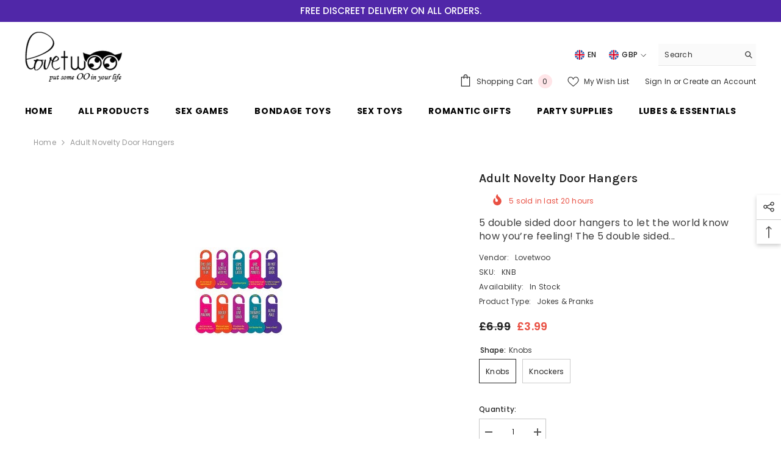

--- FILE ---
content_type: text/html; charset=utf-8
request_url: https://www.lovetwoo.com/products/adult-novelty-door-hangers?variant=680338054&section_id=template--14565010931783__main
body_size: 17661
content:
<div id="shopify-section-template--14565010931783__main" class="shopify-section"><link href="//www.lovetwoo.com/cdn/shop/t/15/assets/component-product.css?v=115210042373411107091682407531" rel="stylesheet" type="text/css" media="all" />
<link href="//www.lovetwoo.com/cdn/shop/t/15/assets/component-review.css?v=100129706126506303331682407531" rel="stylesheet" type="text/css" media="all" />
<link href="//www.lovetwoo.com/cdn/shop/t/15/assets/component-price.css?v=139205013722916111901682407531" rel="stylesheet" type="text/css" media="all" />
<link href="//www.lovetwoo.com/cdn/shop/t/15/assets/component-badge.css?v=20633729062276667811682407528" rel="stylesheet" type="text/css" media="all" />
<link href="//www.lovetwoo.com/cdn/shop/t/15/assets/component-rte.css?v=74468535300400368301682407532" rel="stylesheet" type="text/css" media="all" />
<link href="//www.lovetwoo.com/cdn/shop/t/15/assets/component-share.css?v=151802252019812543761682407532" rel="stylesheet" type="text/css" media="all" />
<link href="//www.lovetwoo.com/cdn/shop/t/15/assets/component-tab.css?v=57604492746316682781682407532" rel="stylesheet" type="text/css" media="all" />
<link href="//www.lovetwoo.com/cdn/shop/t/15/assets/component-product-form.css?v=78655431092073622881682407531" rel="stylesheet" type="text/css" media="all" />
<link href="//www.lovetwoo.com/cdn/shop/t/15/assets/component-grid.css?v=156298940714121373541682407529" rel="stylesheet" type="text/css" media="all" />




    <style type="text/css">
    #ProductSection-template--14565010931783__main .productView-thumbnail .productView-thumbnail-link:after{
        padding-bottom: 148%;
    }

    #ProductSection-template--14565010931783__main .cursor-wrapper .counter {
        color: #191919;
    }

    #ProductSection-template--14565010931783__main .cursor-wrapper .counter #count-image:before {
        background-color: #191919;
    }

    #ProductSection-template--14565010931783__main .custom-cursor__inner .arrow:before,
    #ProductSection-template--14565010931783__main .custom-cursor__inner .arrow:after {
        background-color: #000000;
    }

    #ProductSection-template--14565010931783__main .tabs-contents .toggleLink,
    #ProductSection-template--14565010931783__main .tabs .tab .tab-title {
        font-size: 18px;
        font-weight: 600;
        text-transform: none;
        padding-top: 15px;
        padding-bottom: 15px;
    }

    

    

    @media (max-width: 550px) {
        #ProductSection-template--14565010931783__main .tabs-contents .toggleLink,
        #ProductSection-template--14565010931783__main .tabs .tab .tab-title {
            font-size: 16px;
        }
    }

    @media (max-width: 767px) {
        #ProductSection-template--14565010931783__main {
            padding-top: 0px;
            padding-bottom: 0px;
        }
    }

    @media (min-width: 1025px) {
        
    }

    @media (min-width: 768px) and (max-width: 1199px) {
        #ProductSection-template--14565010931783__main {
            padding-top: 0px;
            padding-bottom: 0px;
        }
    }

    @media (min-width: 1200px) {
        #ProductSection-template--14565010931783__main {
            padding-top: 0px;
            padding-bottom: 0px;
        }
    }
</style>
<script>
    window.product_inven_array_288322638 = {
        
            '680338054': '10',
        
            '680338058': '10',
        
    };

    window.selling_array_288322638 = {
        
            '680338054': 'continue',
        
            '680338058': 'continue',
        
    };

    window.subtotal = {
        show: true,
        style: 1,
        text: `Checkout - [value]`
    };
  
    window.variant_image_group = 'false';
  
</script><link rel="stylesheet" href="//www.lovetwoo.com/cdn/shop/t/15/assets/component-fancybox.css?v=162524859697928915511682407529" media="print" onload="this.media='all'">
    <noscript><link href="//www.lovetwoo.com/cdn/shop/t/15/assets/component-fancybox.css?v=162524859697928915511682407529" rel="stylesheet" type="text/css" media="all" /></noscript><div class="product-details product-default" data-section-id="template--14565010931783__main" data-section-type="product" id="ProductSection-template--14565010931783__main" data-has-combo="false" data-image-opo>
    
<div class="productView-moreItem moreItem-breadcrumb "
            style="--spacing-top: 10px;
            --spacing-bottom: 20px;
            --spacing-top-mb: 0px;
            --spacing-bottom-mb: 0px;
            --breadcrumb-bg:rgba(0,0,0,0);
            --breadcrumb-mb-bg: #f6f6f6;
            "
        >
            
                <div class="breadcrumb-bg">
            
                <div class="container">
                    

<link href="//www.lovetwoo.com/cdn/shop/t/15/assets/component-breadcrumb.css?v=103005064124491561301682407528" rel="stylesheet" type="text/css" media="all" /><breadcrumb-component class="breadcrumb-container style--line_clamp_1">
        <nav class="breadcrumb breadcrumb-left" role="navigation" aria-label="breadcrumbs">
        <a class="link home-link" href="/">Home</a><span class="separate" aria-hidden="true">
                    <svg xmlns="http://www.w3.org/2000/svg" viewBox="0 0 24 24"><path d="M 7.75 1.34375 L 6.25 2.65625 L 14.65625 12 L 6.25 21.34375 L 7.75 22.65625 L 16.75 12.65625 L 17.34375 12 L 16.75 11.34375 Z"></path></svg>
                </span>
                <span>Adult Novelty Door Hangers</span><span class="observe-element" style="width: 1px; height: 1px; background: transparent; display: inline-block; flex-shrink: 0;"></span>
        </nav>
    </breadcrumb-component>

    <script type="text/javascript">
        class BreadcrumbComponent extends HTMLElement {
            constructor() {
                super();
            }

            connectedCallback() {
                this.firstLink = this.querySelector('.link.home-link')
                this.lastLink = this.querySelector('.observe-element')

                this.classList.add('initialized');

                this.initObservers();
            }

            static createHandler(position = 'first', breadcrumb = null) {
                const handler = (entries, observer) => {
                    entries.forEach(entry => {
                        if (breadcrumb == null) return observer.disconnect();

                        if (entry.isIntersecting ) {
                            breadcrumb.classList.add(`disable-${position}`);
                        } else {
                            breadcrumb.classList.remove(`disable-${position}`);
                        }
                    })
                }

                return handler;
            }

            initObservers() {
                const scrollToFirstHandler = BreadcrumbComponent.createHandler('first', this);
                const scrollToLastHandler = BreadcrumbComponent.createHandler('last', this);
                
                this.scrollToFirstObserver = new IntersectionObserver(scrollToFirstHandler, { threshold: 1 });
                this.scrollToLastObserver = new IntersectionObserver(scrollToLastHandler, { threshold: 0.6 });

                this.scrollToFirstObserver.observe(this.firstLink);
                this.scrollToLastObserver.observe(this.lastLink);
            }
        }   

        window.addEventListener('load', () => {
            customElements.define('breadcrumb-component', BreadcrumbComponent);
        })
    </script>
                </div>
            
                </div>
            
        </div>
    
    <div class="container productView-container">
        <div class="productView halo-productView layout-3 positionMainImage--left productView-sticky" data-product-handle="adult-novelty-door-hangers"><div class="productView-top">
                    <div class="halo-productView-left productView-images clearfix" data-image-gallery><div class="cursor-wrapper handleMouseLeave">
                                <div class="custom-cursor custom-cursor__outer">
                                    <div class="custom-cursor custom-cursor__inner">
                                        <span class="arrow arrow-bar fadeIn"></span>
                                    </div>
                                </div>
                            </div><div class="productView-images-wrapper" data-video-popup>
                            <div class="productView-image-wrapper"><div class="productView-nav style-1 image-fit-unset" 
                                    data-image-gallery-main
                                    data-arrows-desk="false"
                                    data-arrows-mobi="true"
                                    data-counter-mobi="true"
                                    data-media-count="5"
                                ><div class="productView-image productView-image-portrait fit-unset" data-index="1">
                                                    <div class="productView-img-container product-single__media" data-media-id="5381652551"
                                                        
                                                    >
                                                        <div 
                                                            class="media" 
                                                             
                                                             data-fancybox="images" href="//www.lovetwoo.com/cdn/shop/products/1_c7b54be7-b763-4d6f-91f5-01f14364aaec.jpeg?v=1571265624" 
                                                        >
                                                            <img id="product-featured-image-5381652551"
                                                                srcset="//www.lovetwoo.com/cdn/shop/products/1_c7b54be7-b763-4d6f-91f5-01f14364aaec.jpeg?v=1571265624"
                                                                src="//www.lovetwoo.com/cdn/shop/products/1_c7b54be7-b763-4d6f-91f5-01f14364aaec.jpeg?v=1571265624"
                                                                alt=""
                                                                title=""
                                                                sizes="auto"
                                                                loading="lazy"
                                                                data-sizes="auto"
                                                                data-main-image
                                                                data-index="1"
                                                                data-cursor-image
                                                            />
                                                        </div>
                                                    </div>
                                                </div><div class="productView-image productView-image-portrait fit-unset" data-index="2">
                                                    <div class="productView-img-container product-single__media" data-media-id="5381685319"
                                                        
                                                    >
                                                        <div 
                                                            class="media" 
                                                             
                                                             data-fancybox="images" href="//www.lovetwoo.com/cdn/shop/products/Door_Knockers.jpg?v=1571265624" 
                                                        >
                                                            <img id="product-featured-image-5381685319"
                                                                srcset="//www.lovetwoo.com/cdn/shop/products/Door_Knockers.jpg?v=1571265624"
                                                                src="//www.lovetwoo.com/cdn/shop/products/Door_Knockers.jpg?v=1571265624"
                                                                alt=""
                                                                title=""
                                                                sizes="auto"
                                                                loading="lazy"
                                                                data-sizes="auto"
                                                                data-main-image
                                                                data-index="2"
                                                                data-cursor-image
                                                            />
                                                        </div>
                                                    </div>
                                                </div><div class="productView-image productView-image-portrait fit-unset" data-index="3">
                                                    <div class="productView-img-container product-single__media" data-media-id="5381718087"
                                                        
                                                    >
                                                        <div 
                                                            class="media" 
                                                             
                                                             data-fancybox="images" href="//www.lovetwoo.com/cdn/shop/products/Door_Knobs.jpg?v=1571265624" 
                                                        >
                                                            <img id="product-featured-image-5381718087"
                                                                srcset="//www.lovetwoo.com/cdn/shop/products/Door_Knobs.jpg?v=1571265624"
                                                                src="//www.lovetwoo.com/cdn/shop/products/Door_Knobs.jpg?v=1571265624"
                                                                alt=""
                                                                title=""
                                                                sizes="auto"
                                                                loading="lazy"
                                                                data-sizes="auto"
                                                                data-main-image
                                                                data-index="3"
                                                                data-cursor-image
                                                            />
                                                        </div>
                                                    </div>
                                                </div><div class="productView-image productView-image-portrait fit-unset" data-index="4">
                                                    <div class="productView-img-container product-single__media" data-media-id="5381750855"
                                                        
                                                    >
                                                        <div 
                                                            class="media" 
                                                             
                                                             data-fancybox="images" href="//www.lovetwoo.com/cdn/shop/products/1_494584e3-00e1-4a17-9251-8a9cf32467cd.jpeg?v=1571265624" 
                                                        >
                                                            <img id="product-featured-image-5381750855"
                                                                srcset="//www.lovetwoo.com/cdn/shop/products/1_494584e3-00e1-4a17-9251-8a9cf32467cd.jpeg?v=1571265624"
                                                                src="//www.lovetwoo.com/cdn/shop/products/1_494584e3-00e1-4a17-9251-8a9cf32467cd.jpeg?v=1571265624"
                                                                alt=""
                                                                title=""
                                                                sizes="auto"
                                                                loading="lazy"
                                                                data-sizes="auto"
                                                                data-main-image
                                                                data-index="4"
                                                                data-cursor-image
                                                            />
                                                        </div>
                                                    </div>
                                                </div><div class="productView-image productView-image-portrait fit-unset" data-index="5">
                                                    <div class="productView-img-container product-single__media" data-media-id="5381783623"
                                                        
                                                    >
                                                        <div 
                                                            class="media" 
                                                             
                                                             data-fancybox="images" href="//www.lovetwoo.com/cdn/shop/products/1_7f34f6d0-d100-4261-9a6d-72c6b6bc3d67.jpeg?v=1571265624" 
                                                        >
                                                            <img id="product-featured-image-5381783623"
                                                                srcset="//www.lovetwoo.com/cdn/shop/products/1_7f34f6d0-d100-4261-9a6d-72c6b6bc3d67.jpeg?v=1571265624"
                                                                src="//www.lovetwoo.com/cdn/shop/products/1_7f34f6d0-d100-4261-9a6d-72c6b6bc3d67.jpeg?v=1571265624"
                                                                alt=""
                                                                title=""
                                                                sizes="auto"
                                                                loading="lazy"
                                                                data-sizes="auto"
                                                                data-main-image
                                                                data-index="5"
                                                                data-cursor-image
                                                            />
                                                        </div>
                                                    </div>
                                                </div></div><div class="productView-videoPopup"></div><div class="productView-iconZoom">
                                        <svg  class="icon icon-zoom-1" xmlns="http://www.w3.org/2000/svg" aria-hidden="true" focusable="false" role="presentation" viewBox="0 0 448 512"><path d="M416 176V86.63L246.6 256L416 425.4V336c0-8.844 7.156-16 16-16s16 7.156 16 16v128c0 8.844-7.156 16-16 16h-128c-8.844 0-16-7.156-16-16s7.156-16 16-16h89.38L224 278.6L54.63 448H144C152.8 448 160 455.2 160 464S152.8 480 144 480h-128C7.156 480 0 472.8 0 464v-128C0 327.2 7.156 320 16 320S32 327.2 32 336v89.38L201.4 256L32 86.63V176C32 184.8 24.84 192 16 192S0 184.8 0 176v-128C0 39.16 7.156 32 16 32h128C152.8 32 160 39.16 160 48S152.8 64 144 64H54.63L224 233.4L393.4 64H304C295.2 64 288 56.84 288 48S295.2 32 304 32h128C440.8 32 448 39.16 448 48v128C448 184.8 440.8 192 432 192S416 184.8 416 176z"></path></svg>
                                    </div></div><div class="productView-thumbnail-wrapper">
                                    <div class="productView-for clearfix" data-max-thumbnail-to-show="4"><div class="productView-thumbnail" data-media-id="template--14565010931783__main-5381652551">
                                                        <div class="productView-thumbnail-link animated-loading" data-image="//www.lovetwoo.com/cdn/shop/products/1_c7b54be7-b763-4d6f-91f5-01f14364aaec_large.jpeg?v=1571265624">
                                                            <img src="//www.lovetwoo.com/cdn/shop/products/1_c7b54be7-b763-4d6f-91f5-01f14364aaec_large.jpeg?v=1571265624" alt="Adult Novelty Door Hangers" title="Adult Novelty Door Hangers" loading="lazy" />
                                                        </div>
                                                    </div><div class="productView-thumbnail" data-media-id="template--14565010931783__main-5381685319">
                                                        <div class="productView-thumbnail-link animated-loading" data-image="//www.lovetwoo.com/cdn/shop/products/Door_Knockers_large.jpg?v=1571265624">
                                                            <img src="//www.lovetwoo.com/cdn/shop/products/Door_Knockers_large.jpg?v=1571265624" alt="Adult Novelty Door Hangers" title="Adult Novelty Door Hangers" loading="lazy" />
                                                        </div>
                                                    </div><div class="productView-thumbnail" data-media-id="template--14565010931783__main-5381718087">
                                                        <div class="productView-thumbnail-link animated-loading" data-image="//www.lovetwoo.com/cdn/shop/products/Door_Knobs_large.jpg?v=1571265624">
                                                            <img src="//www.lovetwoo.com/cdn/shop/products/Door_Knobs_large.jpg?v=1571265624" alt="Adult Novelty Door Hangers" title="Adult Novelty Door Hangers" loading="lazy" />
                                                        </div>
                                                    </div><div class="productView-thumbnail" data-media-id="template--14565010931783__main-5381750855">
                                                        <div class="productView-thumbnail-link animated-loading" data-image="//www.lovetwoo.com/cdn/shop/products/1_494584e3-00e1-4a17-9251-8a9cf32467cd_large.jpeg?v=1571265624">
                                                            <img src="//www.lovetwoo.com/cdn/shop/products/1_494584e3-00e1-4a17-9251-8a9cf32467cd_large.jpeg?v=1571265624" alt="Adult Novelty Door Hangers" title="Adult Novelty Door Hangers" loading="lazy" />
                                                        </div>
                                                    </div><div class="productView-thumbnail" data-media-id="template--14565010931783__main-5381783623">
                                                        <div class="productView-thumbnail-link animated-loading" data-image="//www.lovetwoo.com/cdn/shop/products/1_7f34f6d0-d100-4261-9a6d-72c6b6bc3d67_large.jpeg?v=1571265624">
                                                            <img src="//www.lovetwoo.com/cdn/shop/products/1_7f34f6d0-d100-4261-9a6d-72c6b6bc3d67_large.jpeg?v=1571265624" alt="Adult Novelty Door Hangers" title="Adult Novelty Door Hangers" loading="lazy" />
                                                        </div>
                                                    </div></div>
                                </div></div>
                    </div>
                    <div class="halo-productView-right productView-details clearfix">
                        <div class="productView-product clearfix"><div class="productView-moreItem"
                                            style="--spacing-top: 0px;
                                            --spacing-bottom: 10px"
                                        >
                                            <h1 class="productView-title" 
        style="--color-title: #232323;
        --fontsize-text: 20px;
        --fontsize-mb-text: 18px;"
    >
        <span>
            Adult Novelty Door Hangers
        </span>
    </h1>
                                        </div><div class="productView-moreItem"
                                                style="--spacing-top: 0px;
                                                --spacing-bottom: 14px;
                                                --color-text-sold-in: #e95144"
                                            >
                                                <div class="productView-meta clearfix"><div class="productView-rating halo-productReview">
    <span class="shopify-product-reviews-badge" data-id="288322638"></span>
</div>
<div class="productView-soldProduct" data-sold-out-product data-item="3,5,6,7,8,10,12,15" data-hours="10,15,16,17,18,20,25,35" style="display: none;">
    <svg class="icon icon-fire-2" viewBox="0 0 384 512">
	<path d="M216 23.858c0-23.802-30.653-32.765-44.149-13.038C48 191.851 224 200 224 288c0 35.629-29.114 64.458-64.85 63.994C123.98 351.538 96 322.22 96 287.046v-85.51c0-21.703-26.471-32.225-41.432-16.504C27.801 213.158 0 261.332 0 320c0 105.869 86.131 192 192 192s192-86.131 192-192c0-170.29-168-193.003-168-296.142z"></path>
</svg>
    <span class="text">
        <span data-sold-out-number>2</span>
        sold in last
        <span data-sold-out-hours>8</span>
        hours
    </span>
</div>
</div>
                                            </div><div class="productView-moreItem"
                                            style="--spacing-top: 0px;
                                            --spacing-bottom: 12px"
                                        >
                                            <div class="productView-desc halo-text-format" 
        style="--color-text: #3c3c3c;
        --fontsize-text: 16px"
    >
        5 double sided door hangers to let the world know how you’re feeling! The 5 double sided...
    </div>
                                        </div><div class="productView-moreItem"
                                                style="--spacing-top: 0px;
                                                --spacing-bottom: 18px"
                                            >
                                                <div class="productView-info" style="--color-border: #e6e6e6"><div class="productView-info-item">
            <span class="productView-info-name">
                Vendor:
            </span>
            <span class="productView-info-value"><a href="/collections/vendors?q=Lovetwoo" title="Lovetwoo">Lovetwoo</a></span>
        </div><div class="productView-info-item" data-sku >
            <span class="productView-info-name">
                SKU:
            </span>
            <span class="productView-info-value">KNB</span>
        </div><div class="productView-info-item" data-inventory data-stock-level="none">
            <span class="productView-info-name">
                Availability:
            </span>
            <span class="productView-info-value">
                
                        In Stock
            </span>
        </div><div class="productView-info-item">
            <span class="productView-info-name">
                Product Type:
            </span>
            <span class="productView-info-value">
                Jokes &amp; Pranks
            </span>
        </div></div>
                                            </div>
                                        <div class="productView-moreItem"
                                            style="--spacing-top: 0px;
                                            --spacing-bottom: 17px;
                                            --fontsize-text: 18px"
                                        >
                                            
                                                <div class="productView-price no-js-hidden clearfix" id="product-price-288322638">
<div class="price price--medium price--on-sale ">
    <dl><div class="price__regular"><dd class="price__last">
                <span class="price-item price-item--regular">
                    &pound;3.99
                </span>
            </dd>
        </div>
        <div class="price__sale"><dd class="price__compare">
                <s class="price-item price-item--regular">
                    &pound;6.99
                </s>
            </dd><dd class="price__last">
                <span class="price-item price-item--sale">
                    &pound;3.99
                </span>
            </dd></div>
        <small class="unit-price caption hidden">
            <dt class="visually-hidden">Unit price</dt>
            <dd class="price__last">
                <span></span>
                <span aria-hidden="true">/</span>
                <span class="visually-hidden">&nbsp;per&nbsp;</span>
                <span>
                </span>
            </dd>
        </small>
    </dl>
</div>
</div>
                                            
                                        </div>
                                            <div class="productView-moreItem"
                                                style="--spacing-top: 0px;
                                                --spacing-bottom: 0px"
                                            >
                                                <div class="productView-options" style="--color-border: #e6e6e6"><div class="productView-variants halo-productOptions" id="product-option-288322638"  data-type="button"><variant-radios class="no-js-hidden product-option has-default" data-product="288322638" data-section="template--14565010931783__main" data-url="/products/adult-novelty-door-hangers"><fieldset class="js product-form__input clearfix" data-product-attribute="set-rectangle" data-option-index="0">
                            <legend class="form__label">
                                Shape:
                                <span data-header-option>
                                    Knobs
                                </span>
                            </legend><input class="product-form__radio" type="radio" id="option-288322638-Shape-0"
                                        name="Shape"
                                        value="Knobs"
                                        checked
                                        
                                        data-variant-id="680338054"
                                    ><label class="product-form__label available" for="option-288322638-Shape-0" data-variant-id="680338054">
                                            <span class="text">Knobs</span>
                                        </label><input class="product-form__radio" type="radio" id="option-288322638-Shape-1"
                                        name="Shape"
                                        value="Knockers"
                                        
                                        
                                        data-variant-id="680338058"
                                    ><label class="product-form__label available" for="option-288322638-Shape-1" data-variant-id="680338058">
                                            <span class="text">Knockers</span>
                                        </label></fieldset><script type="application/json">
                        [{"id":680338054,"title":"Knobs","option1":"Knobs","option2":null,"option3":null,"sku":"KNB","requires_shipping":true,"taxable":true,"featured_image":{"id":696443378,"product_id":288322638,"position":3,"created_at":"2014-11-14T13:00:05+00:00","updated_at":"2019-10-16T23:40:24+01:00","alt":null,"width":144,"height":144,"src":"\/\/www.lovetwoo.com\/cdn\/shop\/products\/Door_Knobs.jpg?v=1571265624","variant_ids":[680338054]},"available":true,"name":"Adult Novelty Door Hangers - Knobs","public_title":"Knobs","options":["Knobs"],"price":399,"weight":100,"compare_at_price":699,"inventory_quantity":10,"inventory_management":"shopify","inventory_policy":"continue","barcode":"847878000103","featured_media":{"alt":null,"id":5381718087,"position":3,"preview_image":{"aspect_ratio":1.0,"height":144,"width":144,"src":"\/\/www.lovetwoo.com\/cdn\/shop\/products\/Door_Knobs.jpg?v=1571265624"}},"requires_selling_plan":false,"selling_plan_allocations":[]},{"id":680338058,"title":"Knockers","option1":"Knockers","option2":null,"option3":null,"sku":"KNC","requires_shipping":true,"taxable":true,"featured_image":{"id":696443382,"product_id":288322638,"position":2,"created_at":"2014-11-14T13:01:01+00:00","updated_at":"2019-10-16T23:40:24+01:00","alt":null,"width":144,"height":144,"src":"\/\/www.lovetwoo.com\/cdn\/shop\/products\/Door_Knockers.jpg?v=1571265624","variant_ids":[680338058]},"available":true,"name":"Adult Novelty Door Hangers - Knockers","public_title":"Knockers","options":["Knockers"],"price":399,"weight":100,"compare_at_price":699,"inventory_quantity":10,"inventory_management":"shopify","inventory_policy":"continue","barcode":"847878000110","featured_media":{"alt":null,"id":5381685319,"position":2,"preview_image":{"aspect_ratio":1.0,"height":144,"width":144,"src":"\/\/www.lovetwoo.com\/cdn\/shop\/products\/Door_Knockers.jpg?v=1571265624"}},"requires_selling_plan":false,"selling_plan_allocations":[]}]
                    </script>
                </variant-radios></div>
        <noscript>
            <div class="product-form__input">
                <label class="form__label" for="Variants-template--14565010931783__main">
                    Product variants
                </label>
                <div class="select">
                <select name="id" id="Variants-template--14565010931783__main" class="select__select" form="product-form"><option
                            selected="selected"
                            
                            value="680338054"
                        >
                            Knobs

                            - &pound;3.99
                        </option><option
                            
                            
                            value="680338058"
                        >
                            Knockers

                            - &pound;3.99
                        </option></select>
            </div>
          </div>
        </noscript></div>
                                            </div>
                                        
<div class="productView-moreItem"
                                            style="--spacing-top: 0px;
                                            --spacing-bottom: 12px"
                                        >
                                            
                                        </div>
<div class="productView-moreItem"
                                                    style="--spacing-top: 0px;
                                                    --spacing-bottom: 15px"
                                                >
                                                    <div class="quantity_selector">
                                                        <quantity-input class="productView-quantity quantity__group quantity__group--2 quantity__style--1 clearfix">
	    <label class="form-label quantity__label" for="quantity-288322638-2">
	        Quantity:
	    </label>
	    <div class="quantity__container">
		    <button type="button" name="minus" class="minus btn-quantity">
		    	<span class="visually-hidden">Decrease quantity for Adult Novelty Door Hangers</span>
		    </button>
		    <input class="form-input quantity__input" type="number" name="quantity" min="1" value="1" inputmode="numeric" pattern="[0-9]*" id="quantity-288322638-2" data-product="288322638" data-price="399">
		    <button type="button" name="plus" class="plus btn-quantity">
		    	<span class="visually-hidden">Increase quantity for Adult Novelty Door Hangers</span>
		    </button>
	    </div>
	</quantity-input>
                                                    </div><div class="productView-subtotal">
                                                            <span class="text">Subtotal: </span>
                                                            <span class="money-subtotal">&pound;3.99</span>
                                                        </div></div>

                                            <div class="productView-moreItem"
                                                style="--spacing-top: 0px;
                                                --spacing-bottom: 22px"
                                            >
                                                <div class="productView-perks"></div>
                                            </div>
                                        

                                            <div class="productView-moreItem"
                                                style="--spacing-top: 0px;
                                                --spacing-bottom: 15px"
                                            >
                                                <div class="productView-buttons"><form method="post" action="/cart/add" id="product-form-installment-288322638" accept-charset="UTF-8" class="installment caption-large" enctype="multipart/form-data"><input type="hidden" name="form_type" value="product" /><input type="hidden" name="utf8" value="✓" /><input type="hidden" name="id" value="680338054">
        
<input type="hidden" name="product-id" value="288322638" /><input type="hidden" name="section-id" value="template--14565010931783__main" /></form><product-form class="productView-form product-form"><form method="post" action="/cart/add" id="product-form-288322638" accept-charset="UTF-8" class="form" enctype="multipart/form-data" novalidate="novalidate" data-type="add-to-cart-form"><input type="hidden" name="form_type" value="product" /><input type="hidden" name="utf8" value="✓" /><div class="productView-group"><div class="pvGroup-row"><quantity-input class="productView-quantity quantity__group quantity__group--1 quantity__style--1 clearfix hidden">
	    <label class="form-label quantity__label" for="quantity-288322638">
	        Quantity:
	    </label>
	    <div class="quantity__container">
		    <button type="button" name="minus" class="minus btn-quantity">
		    	<span class="visually-hidden">Decrease quantity for Adult Novelty Door Hangers</span>
		    </button>
		    <input class="form-input quantity__input" type="number" name="quantity" min="1" value="1" inputmode="numeric" pattern="[0-9]*" id="quantity-288322638" data-product="288322638" data-price="399">
		    <button type="button" name="plus" class="plus btn-quantity">
		    	<span class="visually-hidden">Increase quantity for Adult Novelty Door Hangers</span>
		    </button>
	    </div>
	</quantity-input>
<div class="productView-groupTop">
                        <div class="productView-action"
                            style="--atc-color: #ffffff;
                                   --atc-bg-color: #232323;
                                   --atc-border-color: #232323;
                                   --atc-color-hover: #232323;
                                   --atc-bg-color-hover: #ffffff;
                                   --atc-border-color-hover: #232323"
                        >
                            <input type="hidden" name="id" value="680338054">
                            <div class="product-form__buttons"><button
                                            type="submit"
                                            name="add"
                                            data-btn-addToCart
                                            data-available="false"
                                            class="product-form__submit button button--primary an-horizontal-shaking button-text-change"
                                            id="product-add-to-cart">Add to cart
</button></div>
                        </div><div class="productView-wishlist clearfix">
                                <a data-wishlist href="#" data-wishlist-handle="adult-novelty-door-hangers" data-product-id="288322638">
                                    <span class="visually-hidden">
                                        Add to wishlist
                                    </span>
                                    <svg xmlns="http://www.w3.org/2000/svg" viewBox="0 0 32 32" aria-hidden="true" focusable="false" role="presentation" class="icon icon-wishlist"><path d="M 9.5 5 C 5.363281 5 2 8.402344 2 12.5 C 2 13.929688 2.648438 15.167969 3.25 16.0625 C 3.851563 16.957031 4.46875 17.53125 4.46875 17.53125 L 15.28125 28.375 L 16 29.09375 L 16.71875 28.375 L 27.53125 17.53125 C 27.53125 17.53125 30 15.355469 30 12.5 C 30 8.402344 26.636719 5 22.5 5 C 19.066406 5 16.855469 7.066406 16 7.9375 C 15.144531 7.066406 12.933594 5 9.5 5 Z M 9.5 7 C 12.488281 7 15.25 9.90625 15.25 9.90625 L 16 10.75 L 16.75 9.90625 C 16.75 9.90625 19.511719 7 22.5 7 C 25.542969 7 28 9.496094 28 12.5 C 28 14.042969 26.125 16.125 26.125 16.125 L 16 26.25 L 5.875 16.125 C 5.875 16.125 5.390625 15.660156 4.90625 14.9375 C 4.421875 14.214844 4 13.273438 4 12.5 C 4 9.496094 6.457031 7 9.5 7 Z"/></svg>
                                </a>
                            </div><share-button class="halo-socialShare productView-share style-2"><div class="share-content">
            <button class="share-button__button button">
                <svg class="icon" viewBox="0 0 227.216 227.216"> <path d="M175.897,141.476c-13.249,0-25.11,6.044-32.98,15.518l-51.194-29.066c1.592-4.48,2.467-9.297,2.467-14.317c0-5.019-0.875-9.836-2.467-14.316l51.19-29.073c7.869,9.477,19.732,15.523,32.982,15.523c23.634,0,42.862-19.235,42.862-42.879C218.759,19.229,199.531,0,175.897,0C152.26,0,133.03,19.229,133.03,42.865c0,5.02,0.874,9.838,2.467,14.319L84.304,86.258c-7.869-9.472-19.729-15.514-32.975-15.514c-23.64,0-42.873,19.229-42.873,42.866c0,23.636,19.233,42.865,42.873,42.865c13.246,0,25.105-6.042,32.974-15.513l51.194,29.067c-1.593,4.481-2.468,9.3-2.468,14.321c0,23.636,19.23,42.865,42.867,42.865c23.634,0,42.862-19.23,42.862-42.865C218.759,160.71,199.531,141.476,175.897,141.476z M175.897,15c15.363,0,27.862,12.5,27.862,27.865c0,15.373-12.499,27.879-27.862,27.879c-15.366,0-27.867-12.506-27.867-27.879C148.03,27.5,160.531,15,175.897,15z M51.33,141.476c-15.369,0-27.873-12.501-27.873-27.865c0-15.366,12.504-27.866,27.873-27.866c15.363,0,27.861,12.5,27.861,27.866C79.191,128.975,66.692,141.476,51.33,141.476z M175.897,212.216c-15.366,0-27.867-12.501-27.867-27.865c0-15.37,12.501-27.875,27.867-27.875c15.363,0,27.862,12.505,27.862,27.875C203.759,199.715,191.26,212.216,175.897,212.216z"></path> <g></g> <g></g> <g></g> <g></g> <g></g> <g></g> <g></g> <g></g> <g></g> <g></g> <g></g> <g></g> <g></g> <g></g> <g></g> </svg>
                <span>Share</span>
            </button>
            <div class="share-button__fallback">
                <div class="share-header">
                    <h2 class="share-title">
                        <span>Share</span>
                    </h2>
                    <button type="button" class="share-button__close" aria-label="Close">
                        <svg xmlns="http://www.w3.org/2000/svg" viewBox="0 0 48 48" >
	<path d="M 38.982422 6.9707031 A 2.0002 2.0002 0 0 0 37.585938 7.5859375 L 24 21.171875 L 10.414062 7.5859375 A 2.0002 2.0002 0 0 0 8.9785156 6.9804688 A 2.0002 2.0002 0 0 0 7.5859375 10.414062 L 21.171875 24 L 7.5859375 37.585938 A 2.0002 2.0002 0 1 0 10.414062 40.414062 L 24 26.828125 L 37.585938 40.414062 A 2.0002 2.0002 0 1 0 40.414062 37.585938 L 26.828125 24 L 40.414062 10.414062 A 2.0002 2.0002 0 0 0 38.982422 6.9707031 z"/>
</svg>
                        <span>Close</span>
                    </button>
                </div>
                <div class="wrapper-content">
                    <label class="form-label">Copy link</label>
                    <div class="share-group">
                        <div class="form-field">
                            <input type="text"
                                class="field__input"
                                id="url"
                                value="https://www.lovetwoo.com/products/adult-novelty-door-hangers"
                                placeholder="Link"
                                data-url="https://www.lovetwoo.com/products/adult-novelty-door-hangers"
                                onclick="this.select();"
                                readonly
                            >
                            <label class="field__label hiddenLabels" for="url">Link</label>
                        </div>
                        <button class="button button--primary button-copy">
                            <svg class="icon icon-clipboard" width="11" height="13" fill="none" xmlns="http://www.w3.org/2000/svg" aria-hidden="true" focusable="false">
  <path fill-rule="evenodd" clip-rule="evenodd" d="M2 1a1 1 0 011-1h7a1 1 0 011 1v9a1 1 0 01-1 1V1H2zM1 2a1 1 0 00-1 1v9a1 1 0 001 1h7a1 1 0 001-1V3a1 1 0 00-1-1H1zm0 10V3h7v9H1z" fill="currentColor"/>
</svg>

                            Copy link
                        </button>
                    </div>
                    <span id="ShareMessage-288322638" class="share-button__message hidden" role="status" aria-hidden="true">
                        Link copied to clipboard!
                    </span><div class="share_toolbox clearfix">
                                <label class="form-label">Share</label>
                                <div class="addthis_inline_share_toolbox"></div>
  <script type="text/javascript" src="//s7.addthis.com/js/300/addthis_widget.js#pubid=ra-595b0ea2fb9c5869"></script>
                            </div></div>
            </div>
        </div></share-button><script src="//www.lovetwoo.com/cdn/shop/t/15/assets/share.js?v=55838880729685604781682407535" defer="defer"></script>
</div>
                </div><div class="productView-groupBottom"><div class="productView-groupItem">
                            <div class="productView-payment"  id="product-checkout-288322638"
                                style="--bin-color: #232323;
                                       --bin-bg-color: #ffffff;
                                       --bin-border-color: #acacac;
                                       --bin-color-hover: #ffffff;
                                       --bin-bg-color-hover: #232323;
                                       --bin-border-color-hover: #232323"
                            > 
                                <div data-shopify="payment-button" class="shopify-payment-button"> <shopify-accelerated-checkout recommended="{&quot;supports_subs&quot;:false,&quot;supports_def_opts&quot;:false,&quot;name&quot;:&quot;paypal&quot;,&quot;wallet_params&quot;:{&quot;shopId&quot;:2855620,&quot;countryCode&quot;:&quot;GB&quot;,&quot;merchantName&quot;:&quot;Lovetwoo&quot;,&quot;phoneRequired&quot;:false,&quot;companyRequired&quot;:false,&quot;shippingType&quot;:&quot;shipping&quot;,&quot;shopifyPaymentsEnabled&quot;:false,&quot;hasManagedSellingPlanState&quot;:null,&quot;requiresBillingAgreement&quot;:false,&quot;merchantId&quot;:&quot;8FBJT7RLWNZL8&quot;,&quot;sdkUrl&quot;:&quot;https://www.paypal.com/sdk/js?components=buttons\u0026commit=false\u0026currency=GBP\u0026locale=en_US\u0026client-id=AfUEYT7nO4BwZQERn9Vym5TbHAG08ptiKa9gm8OARBYgoqiAJIjllRjeIMI4g294KAH1JdTnkzubt1fr\u0026merchant-id=8FBJT7RLWNZL8\u0026intent=authorize&quot;}}" fallback="{&quot;supports_subs&quot;:true,&quot;supports_def_opts&quot;:true,&quot;name&quot;:&quot;buy_it_now&quot;,&quot;wallet_params&quot;:{}}" access-token="dd7c3f2a910320d3936d0ac781770f18" buyer-country="GB" buyer-locale="en" buyer-currency="GBP" variant-params="[{&quot;id&quot;:680338054,&quot;requiresShipping&quot;:true},{&quot;id&quot;:680338058,&quot;requiresShipping&quot;:true}]" shop-id="2855620" enabled-flags="[&quot;d6d12da0&quot;,&quot;ae0f5bf6&quot;]" > <div class="shopify-payment-button__button" role="button" disabled aria-hidden="true" style="background-color: transparent; border: none"> <div class="shopify-payment-button__skeleton">&nbsp;</div> </div> <div class="shopify-payment-button__more-options shopify-payment-button__skeleton" role="button" disabled aria-hidden="true">&nbsp;</div> </shopify-accelerated-checkout> <small id="shopify-buyer-consent" class="hidden" aria-hidden="true" data-consent-type="subscription"> This item is a recurring or deferred purchase. By continuing, I agree to the <span id="shopify-subscription-policy-button">cancellation policy</span> and authorize you to charge my payment method at the prices, frequency and dates listed on this page until my order is fulfilled or I cancel, if permitted. </small> </div>
                            </div>
                        </div>
                    </div></div><input type="hidden" name="product-id" value="288322638" /><input type="hidden" name="section-id" value="template--14565010931783__main" /></form></product-form><div class="productView-notifyMe halo-notifyMe" style="display: none;">
            <form class="notifyMe-form" method="post" action="">
    <input type="hidden" name="halo-notify-product-site" value="Lovetwoo"/>
    <input type="hidden" name="halo-notify-product-site-url" value="https://www.lovetwoo.com"/>
    <input type="hidden" name="halo-notify-product-title" value="Adult Novelty Door Hangers" />
    <input type="hidden" name="halo-notify-product-link" value="https://www.lovetwoo.com/products/adult-novelty-door-hangers"/>
    <input type="hidden" name="halo-notify-product-variant" value="Knobs"/>
    <div class="form-field">
        <label class="form-label" for="halo-notify-email288322638">Leave your email and we will notify as soon as the product / variant is back in stock</label>
        <input class="form-input form-input-placeholder" type="email" name="email" required id="halo-notify-email288322638" placeholder="Insert your email">
        <button type="button" class="button button-1" id="halo-btn-notify288322638" data-form-notify>
            Subscribe
        </button>
    </div>
</form>
<div class="notifyMe-text"></div>
        </div></div>
                                            </div>
                                        
<div class="productView-moreItem"
                                            style="--spacing-top: 0px;
                                            --spacing-bottom: 22px"
                                        >
                                            <div class="productView-ViewingProduct" data-customer-view="283, 100, 59, 11, 14, 185, 193, 165, 50, 38, 99, 112, 46, 10, 125, 200, 250, 18" data-customer-view-time="5">
    <svg class="icon" id="icon-eye" viewBox="0 0 511.626 511.626"> <g> <path d="M505.918,236.117c-26.651-43.587-62.485-78.609-107.497-105.065c-45.015-26.457-92.549-39.687-142.608-39.687 c-50.059,0-97.595,13.225-142.61,39.687C68.187,157.508,32.355,192.53,5.708,236.117C1.903,242.778,0,249.345,0,255.818 c0,6.473,1.903,13.04,5.708,19.699c26.647,43.589,62.479,78.614,107.495,105.064c45.015,26.46,92.551,39.68,142.61,39.68 c50.06,0,97.594-13.176,142.608-39.536c45.012-26.361,80.852-61.432,107.497-105.208c3.806-6.659,5.708-13.223,5.708-19.699 C511.626,249.345,509.724,242.778,505.918,236.117z M194.568,158.03c17.034-17.034,37.447-25.554,61.242-25.554 c3.805,0,7.043,1.336,9.709,3.999c2.662,2.664,4,5.901,4,9.707c0,3.809-1.338,7.044-3.994,9.704 c-2.662,2.667-5.902,3.999-9.708,3.999c-16.368,0-30.362,5.808-41.971,17.416c-11.613,11.615-17.416,25.603-17.416,41.971 c0,3.811-1.336,7.044-3.999,9.71c-2.667,2.668-5.901,3.999-9.707,3.999c-3.809,0-7.044-1.334-9.71-3.999 c-2.667-2.666-3.999-5.903-3.999-9.71C169.015,195.482,177.535,175.065,194.568,158.03z M379.867,349.04 c-38.164,23.12-79.514,34.687-124.054,34.687c-44.539,0-85.889-11.56-124.051-34.687s-69.901-54.2-95.215-93.222 c28.931-44.921,65.19-78.518,108.777-100.783c-11.61,19.792-17.417,41.207-17.417,64.236c0,35.216,12.517,65.329,37.544,90.362 s55.151,37.544,90.362,37.544c35.214,0,65.329-12.518,90.362-37.544s37.545-55.146,37.545-90.362 c0-23.029-5.808-44.447-17.419-64.236c43.585,22.265,79.846,55.865,108.776,100.783C449.767,294.84,418.031,325.913,379.867,349.04 z" /> </g> <g></g> <g></g> <g></g> <g></g> <g></g> <g></g> <g></g> <g></g> <g></g> <g></g> <g></g> <g></g> <g></g> <g></g> <g></g> </svg>
    <span class="text">10 customers are viewing this product</span>
</div>
                                        </div><div class="productView-moreItem"
                                            style="--spacing-top: 0px;
                                            --spacing-bottom: 27px"
                                        ><div class="productView-pickUp">
    <link href="//www.lovetwoo.com/cdn/shop/t/15/assets/component-pickup-availability.css?v=137979704718754141591682407531" rel="stylesheet" type="text/css" media="all" /><pickup-availability class="product__pickup-availabilities no-js-hidden"
        
        data-base-url="https://www.lovetwoo.com/"
        data-variant-id="680338054"
        data-has-only-default-variant="false"
    >
        <template>
            <pickup-availability-preview class="pickup-availability-preview">
                <svg xmlns="http://www.w3.org/2000/svg" fill="none" aria-hidden="true" focusable="false" role="presentation" class="icon icon-unavailable" fill="none" viewBox="0 0 20 20">
 	<path d="M13.94 3.94L10 7.878l-3.94-3.94A1.499 1.499 0 103.94 6.06L7.88 10l-3.94 3.94a1.499 1.499 0 102.12 2.12L10 12.12l3.94 3.94a1.497 1.497 0 002.12 0 1.499 1.499 0 000-2.12L12.122 10l3.94-3.94a1.499 1.499 0 10-2.121-2.12z"/>
</svg>

                <div class="pickup-availability-info">
                    <p class="caption-large">
                        Couldn&#39;t load pickup availability
                    </p>
                    <button class="pickup-availability-button button button--primary">
                        Refresh
                    </button>
                </div>
            </pickup-availability-preview>
        </template>
    </pickup-availability>
</div>
<script src="//www.lovetwoo.com/cdn/shop/t/15/assets/pickup-availability.js?v=47691853550435826281682407534" defer="defer"></script>
</div><div class="productView-moreItem"
                                                style="--spacing-top: 0px;
                                                --spacing-bottom: 0px"
                                            >
                                                <div class="productView-securityImage"><ul class="list-unstyled clearfix"></ul></div>
                                            </div><div class="productView-moreItem"
                                            style="--spacing-top: 0px;
                                            --spacing-bottom: 12px;"
                                        >
                                            <div class="product-customInformation text-left disabled" data-custom-information><div class="product-customInformation__icon">
            <svg aria-hidden="true" focusable="false" data-prefix="fal" data-icon="shipping-fast" role="img" xmlns="http://www.w3.org/2000/svg" viewbox="0 0 640 512"><path fill="currentColor" d="M280 192c4.4 0 8-3.6 8-8v-16c0-4.4-3.6-8-8-8H40c-4.4 0-8 3.6-8 8v16c0 4.4 3.6 8 8 8h240zm352 192h-24V275.9c0-16.8-6.8-33.3-18.8-45.2l-83.9-83.9c-11.8-12-28.3-18.8-45.2-18.8H416V78.6c0-25.7-22.2-46.6-49.4-46.6H113.4C86.2 32 64 52.9 64 78.6V96H8c-4.4 0-8 3.6-8 8v16c0 4.4 3.6 8 8 8h240c4.4 0 8-3.6 8-8v-16c0-4.4-3.6-8-8-8H96V78.6c0-8.1 7.8-14.6 17.4-14.6h253.2c9.6 0 17.4 6.5 17.4 14.6V384H207.6C193 364.7 170 352 144 352c-18.1 0-34.6 6.2-48 16.4V288H64v144c0 44.2 35.8 80 80 80s80-35.8 80-80c0-5.5-.6-10.8-1.6-16h195.2c-1.1 5.2-1.6 10.5-1.6 16 0 44.2 35.8 80 80 80s80-35.8 80-80c0-5.5-.6-10.8-1.6-16H632c4.4 0 8-3.6 8-8v-16c0-4.4-3.6-8-8-8zm-488 96c-26.5 0-48-21.5-48-48s21.5-48 48-48 48 21.5 48 48-21.5 48-48 48zm272-320h44.1c8.4 0 16.7 3.4 22.6 9.4l83.9 83.9c.8.8 1.1 1.9 1.8 2.8H416V160zm80 320c-26.5 0-48-21.5-48-48s21.5-48 48-48 48 21.5 48 48-21.5 48-48 48zm80-96h-16.4C545 364.7 522 352 496 352s-49 12.7-63.6 32H416v-96h160v96zM256 248v-16c0-4.4-3.6-8-8-8H8c-4.4 0-8 3.6-8 8v16c0 4.4 3.6 8 8 8h240c4.4 0 8-3.6 8-8z"></path></svg>
        </div><div class="product-customInformation__content"><div class="product__text title"  
                    style="--fontsize-text:12px;
                    --color-title: #232323"
                >
                    <h2 class="title">Free Shipping</h2></div><div class="product__text des"  
                    style="--fontsize-text:12px;
                    --color-des: #4d4d4d"
                >
                    <p>Free standard shipping on orders over £99</p>
                </div></div></div>
                                        </div><div class="productView-moreItem"
                                            style="--spacing-top: 0px;
                                            --spacing-bottom: 14px;"
                                        >
                                            <div class="product-customInformation text-left" data-custom-information><div class="product-customInformation__icon">
            <svg aria-hidden="true" focusable="false" data-prefix="fal" data-icon="shield-alt" role="img" xmlns="http://www.w3.org/2000/svg" viewbox="0 0 512 512">
    <path fill="currentColor" d="M466.5 83.7l-192-80a48.15 48.15 0 0 0-36.9 0l-192 80C27.7 91.1 16 108.6 16 128c0 198.5 114.5 335.7 221.5 380.3 11.8 4.9 25.1 4.9 36.9 0C360.1 472.6 496 349.3 496 128c0-19.4-11.7-36.9-29.5-44.3zM262.2 478.8c-4 1.6-8.4 1.6-12.3 0C152 440 48 304 48 128c0-6.5 3.9-12.3 9.8-14.8l192-80c3.9-1.6 8.4-1.6 12.3 0l192 80c6 2.5 9.9 8.3 9.8 14.8.1 176-103.9 312-201.7 350.8zM256 411V100l-142.7 59.5c10.1 120.1 77.1 215 142.7 251.5zm-32-66.8c-36.4-39.9-65.8-97.8-76.1-164.5L224 148z"></path>
</svg>
        </div><div class="product-customInformation__content"><div class="product__text title"  
                    style="--fontsize-text:12px;
                    --color-title: #232323"
                >
                    <h2 class="title">Free Returns</h2><svg xmlns="http://www.w3.org/2000/svg" aria-hidden="true" focusable="false" role="presentation" class="icon icon-info" viewBox="0 0 1024 1024"><path fill="#c2c8ce" d="M512 0c281.6 0 512 230.4 512 512s-230.4 512-512 512S0 793.6 0 512 230.4 0 512 0zm0 716.8c-42.667 0-76.8 34.133-76.8 68.267s34.133 68.266 76.8 68.266 76.8-34.133 76.8-68.266S554.667 716.8 512 716.8zm17.067-529.067c-136.534 0-221.867 76.8-221.867 187.734h128c0-51.2 34.133-85.334 93.867-85.334 51.2 0 85.333 34.134 85.333 76.8-8.533 42.667-17.067 59.734-68.267 93.867l-17.066 8.533c-59.734 34.134-85.334 76.8-85.334 153.6v25.6H563.2v-25.6c0-42.666 17.067-68.266 76.8-102.4 68.267-34.133 93.867-85.333 93.867-153.6 17.066-110.933-68.267-179.2-204.8-179.2z"></path></svg></div><div class="product__text des"  
                    style="--fontsize-text:12px;
                    --color-des: #4d4d4d"
                >
                    Learn More.
                </div></div><div class="product-customInformation__popup hidden">
            <div class="halo-text-format">
						
<p>You may return most new, unopened items within 30 days of delivery for a full refund. We'll also pay the return shipping costs if the return is a result of our error (you received an incorrect or defective item, etc.).</p>
<p>You should expect to receive your refund within four weeks of giving your package to the return shipper, however, in many cases you will receive a refund more quickly. This time period includes the transit time for us to receive your return from the shipper (5 to 10 business days), the time it takes us to process your return once we receive it (3 to 5 business days), and the time it takes your bank to process our refund request (5 to 10 business days).</p>
<p>If you need to return an item, simply login to your account, view the order using the "Complete Orders" link under the My Account menu and click the Return Item(s) button. We'll notify you via e-mail of your refund once we've received and processed the returned item.</p>
							</div>
        </div></div>
                                        </div><div class="productView-moreItem"
                                            style="--spacing-top: 30px;
                                            --spacing-bottom: 0px;
                                            "
                                        >
                                            <complementary-products class="productView-complementary complementary-products style-2 no-js-hidden" id="complementary-product-data" data-complementary-product data-url="/recommendations/products?section_id=template--14565010931783__main&product_id=288322638&limit=10&intent=complementary"></complementary-products>
                                            <script src="//www.lovetwoo.com/cdn/shop/t/15/assets/build-complementary-products.js?v=93294975210563820011682407528" defer></script>
                                        </div></div>
                    </div>
                </div>
<link href="//www.lovetwoo.com/cdn/shop/t/15/assets/component-sticky-add-to-cart.css?v=19555300821905547011682407532" rel="stylesheet" type="text/css" media="all" />
                    <sticky-add-to-cart class="productView-stickyCart style-1" data-sticky-add-to-cart>
    <div class="container">
        <a href="javascript:void(0)" class="sticky-product-close close" data-close-sticky-add-to-cart>
            <svg xmlns="http://www.w3.org/2000/svg" viewBox="0 0 48 48" >
	<path d="M 38.982422 6.9707031 A 2.0002 2.0002 0 0 0 37.585938 7.5859375 L 24 21.171875 L 10.414062 7.5859375 A 2.0002 2.0002 0 0 0 8.9785156 6.9804688 A 2.0002 2.0002 0 0 0 7.5859375 10.414062 L 21.171875 24 L 7.5859375 37.585938 A 2.0002 2.0002 0 1 0 10.414062 40.414062 L 24 26.828125 L 37.585938 40.414062 A 2.0002 2.0002 0 1 0 40.414062 37.585938 L 26.828125 24 L 40.414062 10.414062 A 2.0002 2.0002 0 0 0 38.982422 6.9707031 z"/>
</svg>
        </a>
        <div class="sticky-product-wrapper">
            <div class="sticky-product clearfix"><div class="sticky-left">
                    <div class="sticky-image" data-image-sticky-add-to-cart>
                        <img srcset="//www.lovetwoo.com/cdn/shop/products/Door_Knobs_1200x.jpg?v=1571265624" src="//www.lovetwoo.com/cdn/shop/products/Door_Knobs_1200x.jpg?v=1571265624" alt="Adult Novelty Door Hangers" sizes="auto" loading="lazy">
                    </div>
                    
                        <div class="sticky-info"><h4 class="sticky-title">
                                Adult Novelty Door Hangers
                            </h4>
                            
                                
                                
                                <div class="sticky-price has-compare-price">
                                    
                                    <s class="money-compare-price">&pound;6.99</s>
                                    
                                    <span class="money-subtotal">&pound;3.99</span>
                                </div>
                            
                        </div>
                    
                </div>
                <div class="sticky-right sticky-content">
                    
<div class="sticky-options">
                                <variant-sticky-selects class="no-js-hidden product-option has-default" data-product="288322638" data-section="template--14565010931783__main" data-url="/products/adult-novelty-door-hangers">
                                    <div class="form__select select">
                                        <label class="form__label hiddenLabels" for="stick-variant-288322638">
                                            Choose Options
                                        </label>
                                        <select id="stick-variant-288322638"
                                            class="select__select"
                                            name="stick-variant-288322638"
                                        ><option value="680338054" selected="selected">
                                                    Knobs
                                                    
</option><option value="680338058" >
                                                    Knockers
                                                    
</option></select>
                                    </div>
                                    <script type="application/json">
                                        [{"id":680338054,"title":"Knobs","option1":"Knobs","option2":null,"option3":null,"sku":"KNB","requires_shipping":true,"taxable":true,"featured_image":{"id":696443378,"product_id":288322638,"position":3,"created_at":"2014-11-14T13:00:05+00:00","updated_at":"2019-10-16T23:40:24+01:00","alt":null,"width":144,"height":144,"src":"\/\/www.lovetwoo.com\/cdn\/shop\/products\/Door_Knobs.jpg?v=1571265624","variant_ids":[680338054]},"available":true,"name":"Adult Novelty Door Hangers - Knobs","public_title":"Knobs","options":["Knobs"],"price":399,"weight":100,"compare_at_price":699,"inventory_quantity":10,"inventory_management":"shopify","inventory_policy":"continue","barcode":"847878000103","featured_media":{"alt":null,"id":5381718087,"position":3,"preview_image":{"aspect_ratio":1.0,"height":144,"width":144,"src":"\/\/www.lovetwoo.com\/cdn\/shop\/products\/Door_Knobs.jpg?v=1571265624"}},"requires_selling_plan":false,"selling_plan_allocations":[]},{"id":680338058,"title":"Knockers","option1":"Knockers","option2":null,"option3":null,"sku":"KNC","requires_shipping":true,"taxable":true,"featured_image":{"id":696443382,"product_id":288322638,"position":2,"created_at":"2014-11-14T13:01:01+00:00","updated_at":"2019-10-16T23:40:24+01:00","alt":null,"width":144,"height":144,"src":"\/\/www.lovetwoo.com\/cdn\/shop\/products\/Door_Knockers.jpg?v=1571265624","variant_ids":[680338058]},"available":true,"name":"Adult Novelty Door Hangers - Knockers","public_title":"Knockers","options":["Knockers"],"price":399,"weight":100,"compare_at_price":699,"inventory_quantity":10,"inventory_management":"shopify","inventory_policy":"continue","barcode":"847878000110","featured_media":{"alt":null,"id":5381685319,"position":2,"preview_image":{"aspect_ratio":1.0,"height":144,"width":144,"src":"\/\/www.lovetwoo.com\/cdn\/shop\/products\/Door_Knockers.jpg?v=1571265624"}},"requires_selling_plan":false,"selling_plan_allocations":[]}]
                                    </script>
                                </variant-sticky-selects>
                            </div><div class="sticky-actions"><form method="post" action="/cart/add" id="product-form-sticky-288322638" accept-charset="UTF-8" class="form" enctype="multipart/form-data" novalidate="novalidate" data-type="add-to-cart-form"><input type="hidden" name="form_type" value="product" /><input type="hidden" name="utf8" value="✓" />
                            <input type="hidden" name="id" value="680338054"><quantity-input class="productView-quantity quantity__group quantity__group--3 quantity__style--1 clearfix">
	    <label class="form-label quantity__label" for="quantity-288322638-3">
	        Quantity:
	    </label>
	    <div class="quantity__container">
		    <button type="button" name="minus" class="minus btn-quantity">
		    	<span class="visually-hidden">Decrease quantity for Adult Novelty Door Hangers</span>
		    </button>
		    <input class="form-input quantity__input" type="number" name="quantity" min="1" value="1" inputmode="numeric" pattern="[0-9]*" id="quantity-288322638-3" data-product="288322638" data-price="399">
		    <button type="button" name="plus" class="plus btn-quantity">
		    	<span class="visually-hidden">Increase quantity for Adult Novelty Door Hangers</span>
		    </button>
	    </div>
	</quantity-input>
<button
                                        type="submit"
                                        name="add"
                                        data-btn-addToCart
                                        class="product-form__submit button button--primary"
                                        id="product-sticky-add-to-cart">Add to cart
</button>
                                
<input type="hidden" name="product-id" value="288322638" /><input type="hidden" name="section-id" value="template--14565010931783__main" /></form>
                        
                            <div class="empty-add-cart-button-wrapper"><quantity-input class="productView-quantity quantity__group quantity__group--3 quantity__style--1 clearfix">
	    <label class="form-label quantity__label" for="quantity-288322638-3">
	        Quantity:
	    </label>
	    <div class="quantity__container">
		    <button type="button" name="minus" class="minus btn-quantity">
		    	<span class="visually-hidden">Decrease quantity for Adult Novelty Door Hangers</span>
		    </button>
		    <input class="form-input quantity__input" type="number" name="quantity" min="1" value="1" inputmode="numeric" pattern="[0-9]*" id="quantity-288322638-3" data-product="288322638" data-price="399">
		    <button type="button" name="plus" class="plus btn-quantity">
		    	<span class="visually-hidden">Increase quantity for Adult Novelty Door Hangers</span>
		    </button>
	    </div>
	</quantity-input>
<button
                                        class="product-form__submit button button--primary"
                                        id="show-sticky-product">
                                            Add to cart
                                    </button>
                            </div>
                        
                    </div><div class="sticky-wishlist clearfix">
                            <a data-wishlist href="#" data-wishlist-handle="adult-novelty-door-hangers" data-product-id="288322638">
                                <span class="visually-hidden">
                                    Add to wishlist
                                </span>
                                <svg xmlns="http://www.w3.org/2000/svg" viewBox="0 0 32 32" aria-hidden="true" focusable="false" role="presentation" class="icon icon-wishlist"><path d="M 9.5 5 C 5.363281 5 2 8.402344 2 12.5 C 2 13.929688 2.648438 15.167969 3.25 16.0625 C 3.851563 16.957031 4.46875 17.53125 4.46875 17.53125 L 15.28125 28.375 L 16 29.09375 L 16.71875 28.375 L 27.53125 17.53125 C 27.53125 17.53125 30 15.355469 30 12.5 C 30 8.402344 26.636719 5 22.5 5 C 19.066406 5 16.855469 7.066406 16 7.9375 C 15.144531 7.066406 12.933594 5 9.5 5 Z M 9.5 7 C 12.488281 7 15.25 9.90625 15.25 9.90625 L 16 10.75 L 16.75 9.90625 C 16.75 9.90625 19.511719 7 22.5 7 C 25.542969 7 28 9.496094 28 12.5 C 28 14.042969 26.125 16.125 26.125 16.125 L 16 26.25 L 5.875 16.125 C 5.875 16.125 5.390625 15.660156 4.90625 14.9375 C 4.421875 14.214844 4 13.273438 4 12.5 C 4 9.496094 6.457031 7 9.5 7 Z"/></svg>
                            </a>
                        </div></div>
            </div>
        </div>
        <a href="javascript:void(0)" class="sticky-product-expand" data-expand-sticky-add-to-cart>
            <svg xmlns="http://www.w3.org/2000/svg" viewBox="0 0 32 32" class="icon icon-cart" aria-hidden="true" focusable="false" role="presentation" xmlns="http://www.w3.org/2000/svg"><path d="M 16 3 C 13.253906 3 11 5.253906 11 8 L 11 9 L 6.0625 9 L 6 9.9375 L 5 27.9375 L 4.9375 29 L 27.0625 29 L 27 27.9375 L 26 9.9375 L 25.9375 9 L 21 9 L 21 8 C 21 5.253906 18.746094 3 16 3 Z M 16 5 C 17.65625 5 19 6.34375 19 8 L 19 9 L 13 9 L 13 8 C 13 6.34375 14.34375 5 16 5 Z M 7.9375 11 L 11 11 L 11 14 L 13 14 L 13 11 L 19 11 L 19 14 L 21 14 L 21 11 L 24.0625 11 L 24.9375 27 L 7.0625 27 Z"/></svg>
        </a>
    </div>
    
    
        <div class="no-js-hidden product-option has-default sticky-product-mobile" data-product="288322638" data-section="template--14565010931783__main" data-url="/products/adult-novelty-door-hangers">
            <div class="sticky-product-mobile-header">
                <a href="javascript:void(0)" class="sticky-product-close close" data-close-sticky-mobile>
                    <svg xmlns="http://www.w3.org/2000/svg" version="1.0" viewBox="0 0 256.000000 256.000000" preserveAspectRatio="xMidYMid meet" >
    <g transform="translate(0.000000,256.000000) scale(0.100000,-0.100000)" fill="#000000" stroke="none">
    <path d="M34 2526 c-38 -38 -44 -76 -18 -116 9 -14 265 -274 568 -577 l551 -553 -551 -553 c-303 -303 -559 -563 -568 -577 -26 -40 -20 -78 18 -116 38 -38 76 -44 116 -18 14 9 274 265 578 568 l552 551 553 -551 c303 -303 563 -559 577 -568 40 -26 78 -20 116 18 38 38 44 76 18 116 -9 14 -265 274 -568 578 l-551 552 551 553 c303 303 559 563 568 577 26 40 20 78 -18 116 -38 38 -76 44 -116 18 -14 -9 -274 -265 -577 -568 l-553 -551 -552 551 c-304 303 -564 559 -578 568 -40 26 -78 20 -116 -18z"/>
    </g>
</svg>
                </a>
            </div>
            <div class="sticky-product-mobile-content halo-productView-mobile">
                <div class="productView-thumbnail-wrapper is-hidden-desktop">
                    <div class="productView-for mobile clearfix" data-max-thumbnail-to-show="2"><div class="productView-thumbnail filter-adult-novelty-door-hangers" data-media-id="template--14565010931783__main-5381652551">
                                        <div class="productView-thumbnail-link animated-loading" data-image="//www.lovetwoo.com/cdn/shop/products/1_c7b54be7-b763-4d6f-91f5-01f14364aaec_1024x1024.jpeg?v=1571265624">
                                            <img src="//www.lovetwoo.com/cdn/shop/products/1_c7b54be7-b763-4d6f-91f5-01f14364aaec.jpeg?v=1571265624" alt="Adult Novelty Door Hangers" title="Adult Novelty Door Hangers" loading="lazy" />
                                        </div>
                                    </div><div class="productView-thumbnail filter-adult-novelty-door-hangers" data-media-id="template--14565010931783__main-5381685319">
                                        <div class="productView-thumbnail-link animated-loading" data-image="//www.lovetwoo.com/cdn/shop/products/Door_Knockers_1024x1024.jpg?v=1571265624">
                                            <img src="//www.lovetwoo.com/cdn/shop/products/Door_Knockers.jpg?v=1571265624" alt="Adult Novelty Door Hangers" title="Adult Novelty Door Hangers" loading="lazy" />
                                        </div>
                                    </div><div class="productView-thumbnail filter-adult-novelty-door-hangers" data-media-id="template--14565010931783__main-5381718087">
                                        <div class="productView-thumbnail-link animated-loading" data-image="//www.lovetwoo.com/cdn/shop/products/Door_Knobs_1024x1024.jpg?v=1571265624">
                                            <img src="//www.lovetwoo.com/cdn/shop/products/Door_Knobs.jpg?v=1571265624" alt="Adult Novelty Door Hangers" title="Adult Novelty Door Hangers" loading="lazy" />
                                        </div>
                                    </div><div class="productView-thumbnail filter-adult-novelty-door-hangers" data-media-id="template--14565010931783__main-5381750855">
                                        <div class="productView-thumbnail-link animated-loading" data-image="//www.lovetwoo.com/cdn/shop/products/1_494584e3-00e1-4a17-9251-8a9cf32467cd_1024x1024.jpeg?v=1571265624">
                                            <img src="//www.lovetwoo.com/cdn/shop/products/1_494584e3-00e1-4a17-9251-8a9cf32467cd.jpeg?v=1571265624" alt="Adult Novelty Door Hangers" title="Adult Novelty Door Hangers" loading="lazy" />
                                        </div>
                                    </div><div class="productView-thumbnail filter-adult-novelty-door-hangers" data-media-id="template--14565010931783__main-5381783623">
                                        <div class="productView-thumbnail-link animated-loading" data-image="//www.lovetwoo.com/cdn/shop/products/1_7f34f6d0-d100-4261-9a6d-72c6b6bc3d67_1024x1024.jpeg?v=1571265624">
                                            <img src="//www.lovetwoo.com/cdn/shop/products/1_7f34f6d0-d100-4261-9a6d-72c6b6bc3d67.jpeg?v=1571265624" alt="Adult Novelty Door Hangers" title="Adult Novelty Door Hangers" loading="lazy" />
                                        </div>
                                    </div></div>
                </div>
                <div class="sticky-info"><h4 class="sticky-title">
                        Adult Novelty Door Hangers
                    </h4>
                        
                        <div class="sticky-price has-compare-price">
                            
                              <s class="money-compare-price">&pound;6.99</s>
                            
                            <span class="money-subtotal">&pound;3.99</span>
                        </div></div>
                <link rel="stylesheet" href="//www.lovetwoo.com/cdn/shop/t/15/assets/component-sticky-add-to-cart-mobile.css?v=41140991570253825931682407532" media="print" onload="this.media='all'">
<noscript><link href="//www.lovetwoo.com/cdn/shop/t/15/assets/component-sticky-add-to-cart-mobile.css?v=41140991570253825931682407532" rel="stylesheet" type="text/css" media="all" /></noscript>

<div class="productView-options" style="--color-border: "><div class="productView-variants halo-productOptions" id="product-option-288322638"><variant-sticky-radios class="no-js-hidden product-option has-default" data-product="288322638" data-section="template--14565010931783__main" data-url="/products/adult-novelty-door-hangers"><fieldset class="js product-form__input mobile clearfix" data-product-attribute="set-rectangle" data-option-index="0">
                            <legend class="form__label">
                                Shape:
                                <span data-header-option>
                                    Knobs
                                </span>
                            </legend><input class="product-form__radio mobile" type="radio" id="option-288322638-Shape-0-mobile"
                                        name="Shape-mobile"
                                        value="Knobs"
                                        checked
                                         data-variant-id="680338054"
                                    ><label class="product-form__label mobile available" for="option-288322638-Shape-0-mobile" data-variant-id="680338054">
                                            <span class="text">Knobs</span>
                                        </label><input class="product-form__radio mobile" type="radio" id="option-288322638-Shape-1-mobile"
                                        name="Shape-mobile"
                                        value="Knockers"
                                        
                                         data-variant-id="680338058"
                                    ><label class="product-form__label mobile available" for="option-288322638-Shape-1-mobile" data-variant-id="680338058">
                                            <span class="text">Knockers</span>
                                        </label></fieldset><script type="application/json">
                        [{"id":680338054,"title":"Knobs","option1":"Knobs","option2":null,"option3":null,"sku":"KNB","requires_shipping":true,"taxable":true,"featured_image":{"id":696443378,"product_id":288322638,"position":3,"created_at":"2014-11-14T13:00:05+00:00","updated_at":"2019-10-16T23:40:24+01:00","alt":null,"width":144,"height":144,"src":"\/\/www.lovetwoo.com\/cdn\/shop\/products\/Door_Knobs.jpg?v=1571265624","variant_ids":[680338054]},"available":true,"name":"Adult Novelty Door Hangers - Knobs","public_title":"Knobs","options":["Knobs"],"price":399,"weight":100,"compare_at_price":699,"inventory_quantity":10,"inventory_management":"shopify","inventory_policy":"continue","barcode":"847878000103","featured_media":{"alt":null,"id":5381718087,"position":3,"preview_image":{"aspect_ratio":1.0,"height":144,"width":144,"src":"\/\/www.lovetwoo.com\/cdn\/shop\/products\/Door_Knobs.jpg?v=1571265624"}},"requires_selling_plan":false,"selling_plan_allocations":[]},{"id":680338058,"title":"Knockers","option1":"Knockers","option2":null,"option3":null,"sku":"KNC","requires_shipping":true,"taxable":true,"featured_image":{"id":696443382,"product_id":288322638,"position":2,"created_at":"2014-11-14T13:01:01+00:00","updated_at":"2019-10-16T23:40:24+01:00","alt":null,"width":144,"height":144,"src":"\/\/www.lovetwoo.com\/cdn\/shop\/products\/Door_Knockers.jpg?v=1571265624","variant_ids":[680338058]},"available":true,"name":"Adult Novelty Door Hangers - Knockers","public_title":"Knockers","options":["Knockers"],"price":399,"weight":100,"compare_at_price":699,"inventory_quantity":10,"inventory_management":"shopify","inventory_policy":"continue","barcode":"847878000110","featured_media":{"alt":null,"id":5381685319,"position":2,"preview_image":{"aspect_ratio":1.0,"height":144,"width":144,"src":"\/\/www.lovetwoo.com\/cdn\/shop\/products\/Door_Knockers.jpg?v=1571265624"}},"requires_selling_plan":false,"selling_plan_allocations":[]}]
                    </script>
                </variant-sticky-radios></div>
        <noscript>
            <div class="product-form__input mobile">
                <label class="form__label" for="Variants-template--14565010931783__main">
                    Product variants
                </label>
                <div class="select">
                <select name="id" id="Variants-template--14565010931783__main" class="select__select" form="product-form"><option
                            selected="selected"
                            
                            value="680338054"
                        >
                            Knobs

                            - &pound;3.99
                        </option><option
                            
                            
                            value="680338058"
                        >
                            Knockers

                            - &pound;3.99
                        </option></select>
            </div>
          </div>
        </noscript></div>
            </div>
            <script type="application/json">
                [{"id":680338054,"title":"Knobs","option1":"Knobs","option2":null,"option3":null,"sku":"KNB","requires_shipping":true,"taxable":true,"featured_image":{"id":696443378,"product_id":288322638,"position":3,"created_at":"2014-11-14T13:00:05+00:00","updated_at":"2019-10-16T23:40:24+01:00","alt":null,"width":144,"height":144,"src":"\/\/www.lovetwoo.com\/cdn\/shop\/products\/Door_Knobs.jpg?v=1571265624","variant_ids":[680338054]},"available":true,"name":"Adult Novelty Door Hangers - Knobs","public_title":"Knobs","options":["Knobs"],"price":399,"weight":100,"compare_at_price":699,"inventory_quantity":10,"inventory_management":"shopify","inventory_policy":"continue","barcode":"847878000103","featured_media":{"alt":null,"id":5381718087,"position":3,"preview_image":{"aspect_ratio":1.0,"height":144,"width":144,"src":"\/\/www.lovetwoo.com\/cdn\/shop\/products\/Door_Knobs.jpg?v=1571265624"}},"requires_selling_plan":false,"selling_plan_allocations":[]},{"id":680338058,"title":"Knockers","option1":"Knockers","option2":null,"option3":null,"sku":"KNC","requires_shipping":true,"taxable":true,"featured_image":{"id":696443382,"product_id":288322638,"position":2,"created_at":"2014-11-14T13:01:01+00:00","updated_at":"2019-10-16T23:40:24+01:00","alt":null,"width":144,"height":144,"src":"\/\/www.lovetwoo.com\/cdn\/shop\/products\/Door_Knockers.jpg?v=1571265624","variant_ids":[680338058]},"available":true,"name":"Adult Novelty Door Hangers - Knockers","public_title":"Knockers","options":["Knockers"],"price":399,"weight":100,"compare_at_price":699,"inventory_quantity":10,"inventory_management":"shopify","inventory_policy":"continue","barcode":"847878000110","featured_media":{"alt":null,"id":5381685319,"position":2,"preview_image":{"aspect_ratio":1.0,"height":144,"width":144,"src":"\/\/www.lovetwoo.com\/cdn\/shop\/products\/Door_Knockers.jpg?v=1571265624"}},"requires_selling_plan":false,"selling_plan_allocations":[]}]
            </script>
        </div>
    
</sticky-add-to-cart>
</div>
    </div>
    
        

    
    <div class="productView-bottom">
        <div class="container"><product-tab class="productView-tab layout-horizontal" data-vertical="false" data-vertical-mobile="false"><ul class="tabs tabs-horizontal list-unstyled disable-srollbar"><li class="tab">
			            <a class="tab-title is-open" href="#tab-description" style="--border-color: #000000">
			                Description
			            </a>
			        </li><li class="tab">
			            <a class="tab-title" href="#tab-shipping-amp-return" style="--border-color: #000000">
			                Shipping &amp; Return
			            </a>
			        </li><li class="tab">
			            <a class="tab-title" href="#tab-review" style="--border-color: #000000">
			                Review
			            </a>
			        </li></ul><div class="tabs-contents tabs-contents-horizontal clearfix halo-text-format"><div class="tab-content is-active" id="tab-description">
					<div class="toggle-title">
		                <a class="toggleLink popup-mobile" data-collapsible href="#tab-description-mobile">
		                    <span class="text">
		                        Description
		                    </span>
		                    	
			                    <span class="icon-dropdown">
			                    	
			                    		<svg xmlns="http://www.w3.org/2000/svg" xmlns:xlink="http://www.w3.org/1999/xlink" viewBox="0 0 330 330">
	<path id="XMLID_225_" d="M325.607,79.393c-5.857-5.857-15.355-5.858-21.213,0.001l-139.39,139.393L25.607,79.393  c-5.857-5.857-15.355-5.858-21.213,0.001c-5.858,5.858-5.858,15.355,0,21.213l150.004,150c2.813,2.813,6.628,4.393,10.606,4.393  s7.794-1.581,10.606-4.394l149.996-150C331.465,94.749,331.465,85.251,325.607,79.393z"/>
</svg>
			                    	
			                    </span>	
		                    
		                </a>
		            </div>
		            <div class="toggle-content popup-mobile" id="tab-description-mobile" data-product-description-288322638><div class="tab-popup-header">
								<h5>
									<span class="text">Description</span>
								</h5>
								<a class="pdViewTab-close pdViewTab-close-mobile" href="javascript:void(0)">x</a>
							</div>
							<div class="tab-popup-content"><p>5 double sided door hangers to let the world know how you’re feeling!</p>
<p>The 5 double sided Door Knobs:<br>The Love Doctor is <gs id="77c540a1-96a2-4e46-993e-66133ce82159" ginger_software_uiphraseguid="3e32f43c-98bb-435d-9a69-35080250682d" class="GINGER_SOFTWARE_mark">in.....Do</gs> you have an appointment?<br>Be Gentle With Me.......<gs id="40ff36b9-be1b-4ff2-b2e7-245478ed03aa" ginger_software_uiphraseguid="b1669b55-393d-4f90-b14a-d5c4dad72e36" class="GINGER_SOFTWARE_mark">.</gs>And my 10 inch Penis<br>Come back later...........<gs id="b4997548-29e9-4a9f-85cc-6ebf3ecb18d5" ginger_software_uiphraseguid="4c98cf84-49ed-421c-8435-a2ab0fd6daab" class="GINGER_SOFTWARE_mark">.</gs>I'm looking at porn<br>Give me five minutes....<gs id="78c4de9e-72b8-422b-8da8-4cc5e3ee81b9" ginger_software_uiphraseguid="41f17fbb-aed3-4408-843b-4c390d6802a7" class="GINGER_SOFTWARE_mark">.</gs>Your mum needs to get her clothes back on<br>Do Not Open Door.......<gs id="f27fe16b-4fc4-4dbb-9d51-6de9083a98c5" ginger_software_uiphraseguid="599cb845-755a-426c-b67d-3718a0f0a4b0" class="GINGER_SOFTWARE_mark">.</gs>My Willy is Trapped in the Keyhole!<br>Sex Machine................<gs id="989be93e-a4f1-4ad8-892f-7750fb381d39" ginger_software_uiphraseguid="55a82e95-fd35-44a9-9513-49ca62a04e31" class="GINGER_SOFTWARE_mark">.</gs>Just turn me on and I'll go for hours<br>I boldly go....................<gs id="d7b5edf0-5fff-4f16-8411-08ef0bc3ed06" ginger_software_uiphraseguid="98ee2a0a-3218-4eac-82b9-a1666ad89831" class="GINGER_SOFTWARE_mark">.</gs><gs id="5b11db48-6862-47ac-ac97-0b45e77eebd8" ginger_software_uiphraseguid="98ee2a0a-3218-4eac-82b9-a1666ad89831" class="GINGER_SOFTWARE_mark">Where</gs> not many have gone before<br>The love shack.............<gs id="09fa444a-6501-4c2c-b264-5a0bda266a4c" ginger_software_uiphraseguid="94e8e634-d4ca-4235-9f88-92997570cbbf" class="GINGER_SOFTWARE_mark">.</gs>It's where the magic happens...<br>Sex Therapist Inside....<gs id="bfcbdd35-2658-4120-848a-fff8911f6b46" ginger_software_uiphraseguid="0e8c5cfb-ad99-4dfc-bb3f-22678c5a3594" class="GINGER_SOFTWARE_mark">.</gs>First Session Free<br>Alpha Male...................<gs id="e255227f-1daa-47e6-8fbc-16d1c1eb0cf9" ginger_software_uiphraseguid="112381e6-f479-4f09-863d-80edcd006e66" class="GINGER_SOFTWARE_mark">.</gs>Fancy a Ruck?<br><br>The 5 double sided Door Knockers:<br>High Maintenance.......<gs id="afc42ddc-ffcb-4457-b995-84b24ca3b456" ginger_software_uiphraseguid="434c428d-7a50-428e-933f-83737727a4b0" class="GINGER_SOFTWARE_mark">.</gs>But Totally Worth It!<br>Bad Hair Day..............<gs id="e9cffff1-6fc9-4f04-83ac-a52369065605" ginger_software_uiphraseguid="5126d2d7-60ba-4eb9-a69d-c36058bd760d" class="GINGER_SOFTWARE_mark">.</gs>Not accepting visitors<br>On a diet.....................<gs id="d3900206-8a07-43c6-af56-d409277ee814" ginger_software_uiphraseguid="11555587-d315-4369-abec-4208cd00d8c8" class="GINGER_SOFTWARE_mark">.</gs>Unless that's an eclair in your pocket<br>Position available........<gs id="f7dea65f-5568-415f-af86-85ddf4c03c41" ginger_software_uiphraseguid="5fff2d74-f06f-4e27-801c-68700312a484" class="GINGER_SOFTWARE_mark">.</gs>Spoon or missionary acceptable<br>Keep out.....................<gs id="0cc92980-ed15-407d-b52f-a0dde4d504a8" ginger_software_uiphraseguid="e0714473-6cee-40f1-a616-7f8ccbebff3c" class="GINGER_SOFTWARE_mark">.</gs>It's the time of the month<br>Mistress is in...............<gs id="4bf354e6-d428-44ae-a660-57284454f603" ginger_software_uiphraseguid="b4d3d574-c86e-4daa-b30d-da3070e4555d" class="GINGER_SOFTWARE_mark">.</gs>Kneel before me slave!<br>Hung over...................<gs id="def142ec-5898-4bb2-bcc7-6f34fa9abe17" ginger_software_uiphraseguid="15e6f0d6-150a-4ca3-b0f3-4e3cde7b5da4" class="GINGER_SOFTWARE_mark">.</gs>Please be gentle with me<br>Go Away.....................<gs id="b849c9d0-6bf5-4c45-84e6-11c4dc0d1dbd" ginger_software_uiphraseguid="c777ad2e-248c-44fe-b38d-36e2db603c20" class="GINGER_SOFTWARE_mark">.</gs>Unless you are sorry and have flowers<br>P*ss off.......................<gs id="cb21c403-7138-448a-8b37-0f63bf7b44ef" ginger_software_uiphraseguid="c2999bbb-556e-4cf3-9069-5d2e5910bb8e" class="GINGER_SOFTWARE_mark">.</gs>Unless <gs id="4c5051a0-e6fd-4a2a-b740-5ff8d1de5e7d" ginger_software_uiphraseguid="c2999bbb-556e-4cf3-9069-5d2e5910bb8e" class="GINGER_SOFTWARE_mark">your</gs> have vodka or chocolate<br>Princess Inside...........<gs id="11a5fb78-bd22-4fd3-81fe-42f8d1c023cb" ginger_software_uiphraseguid="95dcb311-f85a-4e06-b737-f54474695ebf" class="GINGER_SOFTWARE_mark">.</gs>Enter and Curtsey<br><br>Hanger Size: 26.5cm. <br>Printed on stiff card, <br><gs id="498cce70-0d30-4487-b82b-380fb3f51748" ginger_software_uiphraseguid="8ce9d629-d946-4c14-a0cb-737b97c36d64" class="GINGER_SOFTWARE_mark">high</gs> quality vivid colours</p></div></div></div><div class="tab-content" id="tab-shipping-amp-return">
					<div class="toggle-title">
		                <a class="toggleLink popup-mobile" data-collapsible href="#tab-shipping-amp-return-mobile">
		                    <span class="text">
		                        Shipping &amp; Return
		                    </span>
		                    	
			                    <span class="icon-dropdown">
			                    	
			                    		<svg xmlns="http://www.w3.org/2000/svg" xmlns:xlink="http://www.w3.org/1999/xlink" viewBox="0 0 330 330">
	<path id="XMLID_225_" d="M325.607,79.393c-5.857-5.857-15.355-5.858-21.213,0.001l-139.39,139.393L25.607,79.393  c-5.857-5.857-15.355-5.858-21.213,0.001c-5.858,5.858-5.858,15.355,0,21.213l150.004,150c2.813,2.813,6.628,4.393,10.606,4.393  s7.794-1.581,10.606-4.394l149.996-150C331.465,94.749,331.465,85.251,325.607,79.393z"/>
</svg>
			                    	
			                    </span>	
		                    
		                </a>
		            </div>
		            <div class="toggle-content popup-mobile" id="tab-shipping-amp-return-mobile"><div class="tab-popup-header">
								<h5>
									<span class="text">Shipping &amp; Return</span>
								</h5>
								<a class="pdViewTab-close pdViewTab-close-mobile" href="javascript:void(0)">x</a>
							</div>
							<div class="tab-popup-content"><h3>Returns Policy</h3>
<p>You may return most new, unopened items within 30 days of delivery for a full refund. We'll also pay the return shipping costs if the return is a result of our error (you received an incorrect or defective item, etc.).</p>
<p>You should expect to receive your refund within four weeks of giving your package to the return shipper, however, in many cases you will receive a refund more quickly. This time period includes the transit time for us to receive your return from the shipper (5 to 10 business days), the time it takes us to process your return once we receive it (3 to 5 business days), and the time it takes your bank to process our refund request (5 to 10 business days).</p>
<p>If you need to return an item, simply login to your account, view the order using the "Complete Orders" link under the My Account menu and click the Return Item(s) button. We'll notify you via e-mail of your refund once we've received and processed the returned item.</p>
<h3>Shipping</h3>
<p>We can ship to virtually any address in the world. Note that there are restrictions on some products, and some products cannot be shipped to international destinations.</p>
<p>When you place an order, we will estimate shipping and delivery dates for you based on the availability of your items and the shipping options you choose. Depending on the shipping provider you choose, shipping date estimates may appear on the shipping quotes page.</p>
<p>Please also note that the shipping rates for many items we sell are weight-based. The weight of any such item can be found on its detail page. To reflect the policies of the shipping companies we use, all weights will be rounded up to the next full pound.</p></div></div></div><div class="tab-content" id="tab-review">
					<div class="toggle-title">
		                <a class="toggleLink popup-mobile" data-collapsible href="#tab-review-mobile">
		                    <span class="text">
		                        Review
		                    </span>
		                    	
			                    <span class="icon-dropdown">
			                    	
			                    		<svg xmlns="http://www.w3.org/2000/svg" xmlns:xlink="http://www.w3.org/1999/xlink" viewBox="0 0 330 330">
	<path id="XMLID_225_" d="M325.607,79.393c-5.857-5.857-15.355-5.858-21.213,0.001l-139.39,139.393L25.607,79.393  c-5.857-5.857-15.355-5.858-21.213,0.001c-5.858,5.858-5.858,15.355,0,21.213l150.004,150c2.813,2.813,6.628,4.393,10.606,4.393  s7.794-1.581,10.606-4.394l149.996-150C331.465,94.749,331.465,85.251,325.607,79.393z"/>
</svg>
			                    	
			                    </span>	
		                    
		                </a>
		            </div>
		            <div class="toggle-content popup-mobile" id="tab-review-mobile"><div class="tab-popup-header">
								<h5>
									<span class="text">Review</span>
								</h5>
								<a class="pdViewTab-close pdViewTab-close-mobile" href="javascript:void(0)">x</a>
							</div>
							<div class="tab-popup-content"><div class="productView-review" id="shopify-product-reviews" data-id="288322638"></div></div></div></div></div>
</product-tab>
<script src="//www.lovetwoo.com/cdn/shop/t/15/assets/tabs.js?v=45670021914750892131682407535" defer="defer"></script>
<script src="//www.lovetwoo.com/cdn/shop/t/15/assets/halo-faqs.js?v=148898715340272759011682407533" defer="defer"></script>
</div>
    </div>
</div><script src="//www.lovetwoo.com/cdn/shop/t/15/assets/variants.js?v=104726783250522468301682407535" defer="defer"></script><script src="//www.lovetwoo.com/cdn/shop/t/15/assets/sticky-add-to-cart.js?v=49299786176316928261682407535" defer="defer"></script><script src="//www.lovetwoo.com/cdn/shop/t/15/assets/gsap.js?v=90990608580501832801682407533" defer="defer"></script><script src="//www.lovetwoo.com/cdn/shop/t/15/assets/fancybox.js?v=10391612559617436071682407533" defer="defer"></script><script type="application/ld+json">
    {
        "@context": "http://schema.org/",
        "@type": "Product",
        "name": "Adult Novelty Door Hangers",
        "url": "https://www.lovetwoo.com/products/adult-novelty-door-hangers","sku": "KNB","gtin12": 847878000103,"productID": "288322638",
        "brand": {
            "@type": "Brand",
            "name": "Lovetwoo"
        },
        "description": "5 double sided door hangers to let the world know how you’re feeling!The 5 double sided Door Knobs:The Love Doctor is in.....Do you have an appointment?Be Gentle With Me........And my 10 inch PenisCome back later............I&#39;m looking at pornGive me five minutes.....Your mum needs to get her clothes back onDo Not Open Door........My Willy is Trapped in the Keyhole!Sex Machine.................Just turn me on and I&#39;ll go for hoursI boldly go.....................Where not many have gone beforeThe love shack..............It&#39;s where the magic happens...Sex Therapist Inside.....First Session FreeAlpha Male....................Fancy a Ruck?The 5 double sided Door Knockers:High Maintenance........But Totally Worth It!Bad Hair Day...............Not accepting visitorsOn a diet......................Unless that&#39;s an eclair in your pocketPosition available.........Spoon or missionary acceptableKeep out......................It&#39;s the time of the monthMistress is in................Kneel before me slave!Hung over....................Please be gentle with meGo Away......................Unless you are sorry and have flowersP*ss off........................Unless your have vodka or chocolatePrincess Inside............Enter and CurtseyHanger Size: 26.5cm. Printed on stiff card, high quality vivid colours",
        "image": "https://www.lovetwoo.com/cdn/shop/products/1_c7b54be7-b763-4d6f-91f5-01f14364aaec_grande.jpeg?v=1571265624","offers": [
            {
                "@type": "Offer",
                "priceCurrency": "GBP",
                "price": "3.99",
                "itemCondition": "http://schema.org/NewCondition",
                "availability": "http://schema.org/InStock",
                "url": "https://www.lovetwoo.com/products/adult-novelty-door-hangers?variant=680338054",
                    "image": "https://www.lovetwoo.com/cdn/shop/products/Door_Knobs_144x.jpg?v=1571265624","name": "Adult Novelty Door Hangers - Knobs","gtin12": 847878000103,"sku": "KNB","description": "5 double sided door hangers to let the world know how you’re feeling!The 5 double sided Door Knobs:The Love Doctor is in.....Do you have an appointment?Be Gentle With Me........And my 10 inch PenisCome back later............I&#39;m looking at pornGive me five minutes.....Your mum needs to get her clothes back onDo Not Open Door........My Willy is Trapped in the Keyhole!Sex Machine.................Just turn me on and I&#39;ll go for hoursI boldly go.....................Where not many have gone beforeThe love shack..............It&#39;s where the magic happens...Sex Therapist Inside.....First Session FreeAlpha Male....................Fancy a Ruck?The 5 double sided Door Knockers:High Maintenance........But Totally Worth It!Bad Hair Day...............Not accepting visitorsOn a diet......................Unless that&#39;s an eclair in your pocketPosition available.........Spoon or missionary acceptableKeep out......................It&#39;s the time of the monthMistress is in................Kneel before me slave!Hung over....................Please be gentle with meGo Away......................Unless you are sorry and have flowersP*ss off........................Unless your have vodka or chocolatePrincess Inside............Enter and CurtseyHanger Size: 26.5cm. Printed on stiff card, high quality vivid colours","priceValidUntil": "2027-01-26"
            },{
                        "@type": "Offer",
                        "priceCurrency": "GBP",
                        "price": "3.99",
                        "itemCondition": "http://schema.org/NewCondition",
                        "availability": "http://schema.org/InStock",
                        "url": "https://www.lovetwoo.com/products/adult-novelty-door-hangers?variant=680338058","image": "http://www.lovetwoo.com/cdn/shop/products/Door_Knockers_144x.jpg?v=1571265624","name": "Adult Novelty Door Hangers - Knockers","gtin12": 847878000110,"sku": "KNC","description": "5 double sided door hangers to let the world know how you’re feeling!The 5 double sided Door Knobs:The Love Doctor is in.....Do you have an appointment?Be Gentle With Me........And my 10 inch PenisCome back later............I&#39;m looking at pornGive me five minutes.....Your mum needs to get her clothes back onDo Not Open Door........My Willy is Trapped in the Keyhole!Sex Machine.................Just turn me on and I&#39;ll go for hoursI boldly go.....................Where not many have gone beforeThe love shack..............It&#39;s where the magic happens...Sex Therapist Inside.....First Session FreeAlpha Male....................Fancy a Ruck?The 5 double sided Door Knockers:High Maintenance........But Totally Worth It!Bad Hair Day...............Not accepting visitorsOn a diet......................Unless that&#39;s an eclair in your pocketPosition available.........Spoon or missionary acceptableKeep out......................It&#39;s the time of the monthMistress is in................Kneel before me slave!Hung over....................Please be gentle with meGo Away......................Unless you are sorry and have flowersP*ss off........................Unless your have vodka or chocolatePrincess Inside............Enter and CurtseyHanger Size: 26.5cm. Printed on stiff card, high quality vivid colours","priceValidUntil": "2027-01-26"
                    }]}
    </script>
    <script type="application/ld+json">
    {
        "@context": "http://schema.org/",
        "@type": "BreadcrumbList",
        "itemListElement": [{
            "@type": "ListItem",
            "position": 1,
            "name": "Home",
            "item": "https://www.lovetwoo.com"
        },{
                "@type": "ListItem",
                "position": 2,
                "name": "Adult Novelty Door Hangers",
                "item": "https://www.lovetwoo.com/products/adult-novelty-door-hangers"
            }]
    }
    </script>


</div>